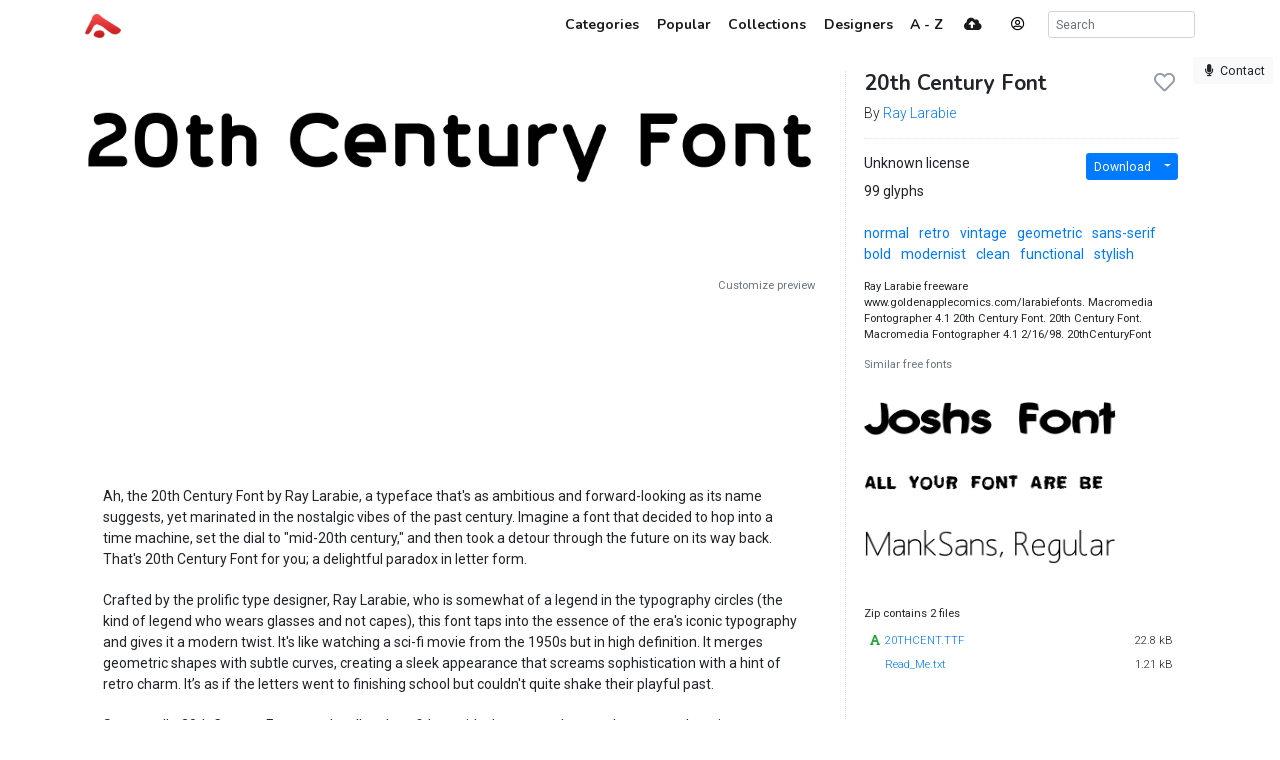

--- FILE ---
content_type: text/html; charset=utf-8
request_url: https://www.abstractfonts.com/font/4856
body_size: 6053
content:
<!DOCTYPE html><html lang="en"><head><title>20th Century Font - Abstract Fonts - Download Free Fonts</title><meta http-equiv="Content-Type" charset="utf-8" content="text/html; charset=utf-8"><meta name="viewport" content="width=device-width, initial-scale=1, shrink-to-fit=no"><meta name="description" content="Download free font 20th Century Font. Designed by Ray Larabie. Licensed as Unknown license. Tagged as normal, retro, vintage, geometric, sans-serif, bold, modernist, clean, functional, stylish.. Download more than 10,000 free fonts hassle free, desktop and mobile optimized, around for more than 20 years. Categories, popular, designers, optional web font download and links to similar fonts. Check it out!"><meta property="og:title" content="20th Century Font"><meta property="og:description" content="Download free font 20th Century Font. Designed by Ray Larabie. Licensed as Unknown license. Tagged as normal, retro, vintage, geometric, sans-serif, bold, modernist, clean, functional, stylish."><meta property="og:image" content="https://static.abstractfonts.com/preview/4/8/5/6/img/d937a5.l.webp"><meta property="og:url" content="https://www.abstractfonts.com/font/4856"><meta name="twitter:card" content="summary_large_image"><meta name="fb:app_id" content="161239513930133"><!-- Google Tag Manager -->
<script>(function(w,d,s,l,i){w[l]=w[l]||[];w[l].push({'gtm.start':
new Date().getTime(),event:'gtm.js'});var f=d.getElementsByTagName(s)[0],
j=d.createElement(s),dl=l!='dataLayer'?'&l='+l:'';j.async=true;j.src=
'https://www.googletagmanager.com/gtm.js?id='+i+dl;f.parentNode.insertBefore(j,f);
})(window,document,'script','dataLayer','GTM-WP7MRBD');</script>
<!-- End Google Tag Manager --><link href="https://fonts.googleapis.com/css2?family=Roboto:wght@300;400;700&amp;family=Nunito:wght@700&amp;display=swap" rel="stylesheet"><link rel="stylesheet" href="https://static.abstractfonts.com/ag-assets/all.production.222a46ed.css"><link rel="apple-touch-icon" sizes="180x180" href="https://static.abstractfonts.com/ag-assets/apple-touch-icon.41a9b0ec.png"><link rel="icon" type="image/png" sizes="32x32" href="https://static.abstractfonts.com/ag-assets/favicon-32x32.590b6c4e.png"><link rel="icon" type="image/png" sizes="16x16" href="https://static.abstractfonts.com/ag-assets/favicon-16x16.44751575.png"><link rel="canonical" href="https://www.abstractfonts.com/font/4856"><script src="https://static.abstractfonts.com/ag-assets/all.production.4f9d173f.js"></script><script type="application/ld+json">{
  "@context": "https://schema.org/",
  "@type": "Product",
  "name": "20th Century Font, Regular",
  "image": "https://static.abstractfonts.com/preview/4/8/5/6/img/d937a5.m.png",
  "description": " Ah, the 20th Century Font by Ray Larabie, a typeface that's as ambitious and forward-looking as its name suggests, yet marinated in the nostalgic vibes of the past century. Imagine a font that decided to hop into a time machine, set the dial to \"mid-20th century,\" and then took a detour through the future on its way back. That's 20th Century Font for you; a delightful paradox in letter form. \n Crafted by the prolific type designer, Ray Larabie, who is somewhat of a legend in the typography circles (the kind of legend who wears glasses and not capes), this font taps into the essence of the era's iconic typography and gives it a modern twist. It's like watching a sci-fi movie from the 1950s but in high definition. It merges geometric shapes with subtle curves, creating a sleek appearance that screams sophistication with a hint of retro charm. It’s as if the letters went to finishing school but couldn't quite shake their playful past. \n Structurally, 20th Century Font stands tall and confident with characters that exude an unapologetic presence. Each letterform is meticulously designed to command attention while playing nicely in both digital and print landscapes. From logos that need to make a statement without shouting, to headlines that aim to grab you by the eyeballs, this font navigates the realms of versatility and style with the grace of a ballet dancer doing the moonwalk. And the numbers? Don't even get started on the numbers. They're like the cool, sophisticated cousin who knows how to make an entrance at a party. \n In sum, 20th Century Font by Ray Larabie is a typographic time traveler, a blend of yesteryear's charm and tomorrow's vision. It's for the daring, the innovative, and those who appreciate a good nod to the past without living in it. Whether you're branding a spaceship or creating the next big retro-themed mobile game, this font has got you covered, in style. ",
  "offers": [
    {
      "@type": "Offer",
      "priceCurrency": "USD",
      "price": 0,
      "availability": "InStock"
    }
  ]
}
</script><style>.ajax-loading {
  background: rgba(255, 255, 255, .975) url(https://static.abstractfonts.com/ag-assets/loading.483dada1.gif) 50% 50% no-repeat;
}
</style></head><body><!-- Google Tag Manager (noscript) -->
<noscript><iframe src="https://www.googletagmanager.com/ns.html?id=GTM-WP7MRBD"
height="0" width="0" style="display:none;visibility:hidden"></iframe></noscript>
<!-- End Google Tag Manager (noscript) --><nav class="navbar navbar-light fixed-top navbar-expand-md"><div class="container"><a class="navbar-brand af-logo py-0" href="/" title="Abstract Fonts"><img src="https://static.abstractfonts.com/ag-assets/logo.efb24b71.gif" height="24" alt="Abstract Fonts"></a><button class="navbar-toggler" data-toggle="collapse" data-target="#navbarSupportedContent"><span class="navbar-toggler-icon"></span></button><div class="collapse navbar-collapse" id="navbarSupportedContent"><ul class="navbar-nav ml-auto"><li class="nav-item"><a class="nav-link" href="/categories"><span class="d-lg-none"><i class="fa-fw fas fa-cubes"></i></span><span class="ml-1 d-none d-lg-inline">Categories</span></a></li><li class="nav-item"><a class="nav-link" href="/popular"><span class="d-lg-none"><i class="fa-fw fas fa-chart-line"></i></span><span class="ml-1 d-none d-lg-inline">Popular</span></a></li><li class="nav-item"><a class="nav-link" href="/collections"><span class="d-lg-none"><i class="fa-fw fas fa-heart"></i></span><span class="ml-1 d-none d-lg-inline">Collections</span></a></li><li class="nav-item"><a class="nav-link" href="/designer"><span class="d-lg-none"><i class="fa-fw fas fa-paint-brush"></i></span><span class="ml-1 d-none d-lg-inline">Designers</span></a></li><li class="nav-item"><a class="nav-link" href="/alpha"><span class="d-lg-none"><i class="fa-fw fas fa-sort-alpha-down"></i></span><span class="ml-1 d-none d-lg-inline">A - Z</span></a></li><li class="nav-item mx-2"><a class="nav-link" href="/upload"><i class="fa-fw fas fa-cloud-upload-alt"></i></a></li><li class="nav-item"><a class="mx-3 navbar-text" href="" onclick="User.showLoginModal(); return false;" data-toggle="tooltip" title="Log in"><i class="fa-fw far fa-user-circle"></i></a></li><li class="nav-item ml-2 d-flex"><form class="form-inline" id="search_form" action="/search/" method="GET"><input class="form-control form-control-sm my-auto" name="q" placeholder="Search" autocomplete="off" data-autocomplete-type="search"></form></li></ul></div></div></nav><div class="my-2 mx-2" id="leaveFeedback"><button class="btn btn-sm btn-light" href="#" onclick="return false"><i class="fa-fw fas fa-microphone"></i><span class="d-none d-lg-inline ml-1">Contact</span></button></div><div class="container my-4" id="af_container" data-hide-fps=""><div class="font-page"><script>var afFont = null;
$(() => {
  afFont = new Font("4856");
  afFont.trackback({ recId: null });
});
</script><div class="row"><div class="col-lg-8"><div class="font-page-preview-list mb-5"><script>$(() => { new Font.List("#fontlist_77355") })
</script><div class="card font-list" id="fontlist_77355" data-customize-preview="data-customize-preview"><ul class="list-group list-group-flush pt-4"><li class="list-group-item font-item p-0 mb-4 dont-link-image hide-details-line"><div class="row"><div class="font-item-column col-lg-12"><div class="row font-images mb-2 l-preview-size"><div class="main-image-col col-12"><a class="font-link" href="/font/4856" data-font-id="4856"><img class="img-fluid font-image" data-dyn-src="/font/4856/dynamic-image?s=l" src="https://static.abstractfonts.com/preview/4/8/5/6/img/d937a5.2xl.webp" alt="free font 20th-century-font"/></a></div></div></div></div></li><div class="mt-2"><div class="customize-preview-block"><div class="text-right small"><a class="text-secondary" href="#" onclick="$('#preview_options').toggle(); $(this).toggle()">Customize preview</a></div><div class="font-preview-options" id="preview_options" data-img-selector="#fontlist_77355 .font-link .font-image"><form class="my-0 form-horizontal" onsubmit="return false"><div class="row"><div class="col"><div class="input-group"><input class="form-control form-control-sm pop-text font-weight" name="text" maxlength="20" value="" placeholder="Your custom preview text..."/></div></div><div class="col-2 optional"><div class="d-flex align-content-center"><div data-toggle="colorpicker" data-preview-field="textColor"><input class="d-none" name="textColor" value="#000000"/><div class="colorpicker-input-addon optional"><i style="border: 1px solid black; z-index: 1000"></i></div></div><div class="d-inline ml-n2 mt-2" data-toggle="colorpicker" data-preview-field="bgColor"><input class="d-none" name="bgColor" value="#FFFFFF"/><div class="colorpicker-input-addon optional"><i style="border: 1px solid black; z-index: 999"></i></div></div></div></div><div class="col-2 optional"><button class="btn btn-sm btn-white pop-reset btn-block" title="Reset preview options"><i class="fa-fw fas fa-redo-alt"></i></button></div></div></form></div><script>$(() => {
  new PreviewOptionsPicker({ input: "#preview_options", preview: "#dyn_preview_text", user: user,
    toggleButton: "#preview_options_toggle",
    presets: {"text":"","textSize":40,"bgColor":"#FFFFFF","textColor":"#000000"}, default: {"text":"","textSize":40,"bgColor":"#FFFFFF","textColor":"#000000"} });
});</script></div></div></ul></div></div><div class="mb-5"><script async src="https://pagead2.googlesyndication.com/pagead/js/adsbygoogle.js?client=ca-pub-1465671752916173" crossorigin="anonymous"></script><ins class="adsbygoogle" style="display:block;" data-ad-format="horizontal" data-ad-client="ca-pub-1465671752916173" data-ad-slot="9922245335" data-full-width-responsive="true"></ins><script>(adsbygoogle = window.adsbygoogle || []).push({});
</script></div><div class="card mb-5 border-0 font-description"><div class="card-body"><div>Ah, the 20th Century Font by Ray Larabie, a typeface that's as ambitious and forward-looking as its name suggests, yet marinated in the nostalgic vibes of the past century. Imagine a font that decided to hop into a time machine, set the dial to "mid-20th century," and then took a detour through the future on its way back. That's 20th Century Font for you; a delightful paradox in letter form.</div>
<div>Crafted by the prolific type designer, Ray Larabie, who is somewhat of a legend in the typography circles (the kind of legend who wears glasses and not capes), this font taps into the essence of the era's iconic typography and gives it a modern twist. It's like watching a sci-fi movie from the 1950s but in high definition. It merges geometric shapes with subtle curves, creating a sleek appearance that screams sophistication with a hint of retro charm. It’s as if the letters went to finishing school but couldn't quite shake their playful past.</div>
<div>Structurally, 20th Century Font stands tall and confident with characters that exude an unapologetic presence. Each letterform is meticulously designed to command attention while playing nicely in both digital and print landscapes. From logos that need to make a statement without shouting, to headlines that aim to grab you by the eyeballs, this font navigates the realms of versatility and style with the grace of a ballet dancer doing the moonwalk. And the numbers? Don't even get started on the numbers. They're like the cool, sophisticated cousin who knows how to make an entrance at a party.</div>
<div>In sum, 20th Century Font by Ray Larabie is a typographic time traveler, a blend of yesteryear's charm and tomorrow's vision. It's for the daring, the innovative, and those who appreciate a good nod to the past without living in it. Whether you're branding a spaceship or creating the next big retro-themed mobile game, this font has got you covered, in style.</div></div></div><div class="card mb-5 charmap-card border-0"><div class="card-header bg-white font-weight-bold">Character map</div><div class="card-body text-center charmap-image mb-4"><picture><source srcset="https://static.abstractfonts.com/preview/4/8/5/6/img/d937a5.cm-2x.webp 2x, https://static.abstractfonts.com/preview/4/8/5/6/img/d937a5.cm-2x.png 2x, https://static.abstractfonts.com/preview/4/8/5/6/img/d937a5.cm.webp 1x, https://static.abstractfonts.com/preview/4/8/5/6/img/d937a5.cm.png 1x"/><img class="img-fluid" src="https://static.abstractfonts.com/preview/4/8/5/6/img/d937a5.cm.png"/></picture></div><div class="card-header bg-white font-weight-bold">Characters</div><div class="card-body"><div class="mb-4 text-secondary font-weight-light">! &quot; # $ % &amp; ' ( ) * + , - . / 0 1 2 3 4 5 6 7 8 9 : ; &lt; = &gt; ? @ A B C D E F G H I J K L M N O P Q R S T U V W X Y Z [ \ ] ^ _ ` a b c d e f g h i j k l m n o p q r s t u v w x y z { } ~ ‘ ’ ‛ “ ” …</div></div><div class="card-header bg-white font-weight-bold">Languages</div><div class="card-body"><a class="mr-3" href="/language/0">Basic Latin</a><a class="mr-3" href="/language/31">General Punctuation</a></div></div><div class="mb-5"><div class="card font-comments border-0"><div class="card-header bg-white d-flex justify-content-between"><span class="font-weight-bold">Comments</span><a id="follow_group_link" href="" onclick="afFont.follow(this); return false">Follow</a></div><div class="card-body font-comments-body"><div class="mb-5">No comments. Be the first one!</div><div id="additional_comments"></div><div class="comment clearfix approved bg-white new-comment" id="comment334965" data-parent-id="font-4856" data-can-modify="1" data-new-comment="1" data-approved="1"><div class="comment-header"><div class="float-right"><button class="btn btn-link btn-sm edit-link">Edit</button></div><div class="float-left"><a class="user-link"><img class="rounded" src="//www.gravatar.com/avatar/d415f0e30c471dfdd9bc4f827329ef48?default=mp" data-toggle="tooltip" title="undefined"/></a></div></div><div class="comment-body clearfix pt-1" id="comment334965Body"></div><script>$(() => { Comment.Init("#comment334965") })</script></div><script>$(() => { $('body').on('comment.save', (...args) => { $('#follow_group_link').click() }) })





</script></div></div></div></div><div class="col-lg-4"><div class="card font-info-sidebar rounded-0"><div class="card-body pt-0"><h1 class="mt-0 h4 headline-font"><div class="float-right" id="font_like_button" data-remote-url="/font/4856/like" data-font-id="4856" data-remote="true"><i class="fa-fw far fa-heart"></i></div>20th Century Font</h1><div class="font-weight-light">By <a href="/designer/191/ray-larabie">Ray Larabie</a></div><hr><div class="row"><div class="col-lg-6"><div class="mb-2">Unknown license</div><div class="mb-2">99 glyphs</div></div><div class="col-lg-6 text-right"><div class="btn-group mb-2"><a class="btn btn-sm btn-primary" href="/font/4856/download">Download</a><a class="dropdown-toggle dropdown-toggle-split btn btn-sm btn-primary" data-toggle="dropdown"></a><div class="dropdown-menu"><a class="dropdown-item" href="/font/4856/download">Font package</a><a class="dropdown-item" href="/font/4856/download?webfont=1">Web font package</a></div></div></div></div><div class="mt-3"><a class="af-tag mr-2  " href="/tags/normal">normal</a> <a class="af-tag mr-2  " href="/tags/retro">retro</a> <a class="af-tag mr-2  " href="/tags/vintage">vintage</a> <a class="af-tag mr-2  " href="/tags/geometric">geometric</a> <a class="af-tag mr-2  " href="/tags/sans-serif">sans-serif</a> <a class="af-tag mr-2  " href="/tags/bold">bold</a> <a class="af-tag mr-2  " href="/tags/modernist">modernist</a> <a class="af-tag mr-2  " href="/tags/clean">clean</a> <a class="af-tag mr-2  " href="/tags/functional">functional</a> <a class="af-tag mr-2  " href="/tags/stylish">stylish</a> </div><div class="small"><div class="mt-3" style="max-height: 400px; overflow: auto">Ray Larabie freeware www.goldenapplecomics.com/larabiefonts. Macromedia Fontographer 4.1 20th Century Font. 20th Century Font. Macromedia Fontographer 4.1 2/16/98. 20thCenturyFont</div><div class="similar-fonts mt-3"><div class="mb-2 text-secondary">Similar free fonts</div><script>$(() => { new Font.List("#fontlist_81175") })
</script><div class="card font-list" id="fontlist_81175" data-click-event="similarToFont"><ul class="list-group list-group-flush pt-4"><li class="list-group-item font-item p-0 mb-4 hide-details-line"><div class="row"><div class="font-item-column col-lg-12"><div class="row font-images mb-2 m-preview-size"><div class="main-image-col col-12"><a class="font-link" href="/font/7208" data-font-id="7208"><img class="img-fluid font-image" data-dyn-src="/font/7208/dynamic-image?s=m" src="https://static.abstractfonts.com/preview/7/2/0/8/img/5db9c1.2xm.webp" alt="free font joshs-font"/></a></div></div></div></div></li><li class="list-group-item font-item p-0 mb-4 hide-details-line"><div class="row"><div class="font-item-column col-lg-12"><div class="row font-images mb-2 m-preview-size"><div class="main-image-col col-12"><a class="font-link" href="/font/10118" data-font-id="10118"><img class="img-fluid font-image" data-dyn-src="/font/10118/dynamic-image?s=m" src="https://static.abstractfonts.com/preview/1/0/1/1/8/img/069b08.2xm.webp" alt="free font all-your-font-are-belong"/></a></div></div></div></div></li><li class="list-group-item font-item p-0 mb-4 hide-details-line"><div class="row"><div class="font-item-column col-lg-12"><div class="row font-images mb-2 m-preview-size"><div class="main-image-col col-12"><a class="font-link" href="/font/12393" data-font-id="12393"><img class="img-fluid font-image" data-dyn-src="/font/12393/dynamic-image?s=m" src="https://static.abstractfonts.com/preview/1/2/3/9/3/img/3c046c.2xm.webp" alt="free font manksans"/></a></div></div></div></div></li></ul></div></div><div class="mt-3"><div class="pt-0 pb-2">Zip contains 2 files</div><div style="max-height: 400px; overflow: auto"><table class="table table-sm my-0 table-borderless"><tr class="font-weight-light"><td><span class="text-success mr-1" title="Font package file"><i class="fa-fw fas fa-font"></i></span><a href="https://abstractfonts-downloads.s3.amazonaws.com/zips/4/8/5/6/contents/files/20THCENT.TTF">20THCENT.TTF</a></td><td class="text-right"><span class="text-nowrap">22.8 kB</span></td></tr><tr class="font-weight-light"><td><span class="mr-1"><i class="fa-fw fas"></i></span><a href="https://abstractfonts-downloads.s3.amazonaws.com/zips/4/8/5/6/contents/files/Read_Me.txt">Read_Me.txt</a></td><td class="text-right"><span class="text-nowrap">1.21 kB</span></td></tr></table></div></div></div><div class="mt-5"><script async src="https://pagead2.googlesyndication.com/pagead/js/adsbygoogle.js"></script>
<!-- Font Page Sidebar Vertical -->
<ins class="adsbygoogle"
     style="display:block"
     data-ad-client="ca-pub-1465671752916173"
     data-ad-slot="2859580328"
     data-ad-format="vertical"
     data-full-width-responsive="true"></ins>
<script>
     (adsbygoogle = window.adsbygoogle || []).push({});
</script></div></div></div></div></div></div><script>$(() => { new Font.LikeButton('#font_like_button').update(); });</script><div class="my-5">Looking for more fonts? Check out our <a href="/newfonts">New</a>, <a href="/tags/sans">Sans</a>, <a href="/tags/script">Script</a>, <a href="/tags/handwriting">Handwriting</a> fonts or <a href="/categories">Categories</a></div><div class="my-5"><script async src="https://pagead2.googlesyndication.com/pagead/js/adsbygoogle.js?client=ca-pub-1465671752916173" crossorigin="anonymous"></script><ins class="adsbygoogle" style="display:block" data-ad-client="ca-pub-1465671752916173" data-ad-slot="1860758882" data-ad-format="auto" data-full-width-responsive="true"></ins><script>(adsbygoogle = window.adsbygoogle || []).push({});
</script></div><div class="mt-5 justify-content-between d-flex"><span>abstract fonts</span><a href="https://twitter.com/abstractfonts" target="_blank"><i class="fa-fw fab fa-twitter"></i></a><a class="leave-feedback" href="#">contact us</a><a href="/privacy-policy">privacy policy</a><span><a href="/wfg/" title="Web Font Genarator">web font generator</a></span></div></div><div class="d-flex ajax-loading align-items-center justify-content-center"><small style="padding-top: 100px">Processing</small></div><script>user = new User({"avatar":"//www.gravatar.com/avatar/d415f0e30c471dfdd9bc4f827329ef48?default=mp"});</script></body></html>

--- FILE ---
content_type: text/html; charset=utf-8
request_url: https://www.google.com/recaptcha/api2/aframe
body_size: 268
content:
<!DOCTYPE HTML><html><head><meta http-equiv="content-type" content="text/html; charset=UTF-8"></head><body><script nonce="1-YSCaZx3fXv30_JoAmXfQ">/** Anti-fraud and anti-abuse applications only. See google.com/recaptcha */ try{var clients={'sodar':'https://pagead2.googlesyndication.com/pagead/sodar?'};window.addEventListener("message",function(a){try{if(a.source===window.parent){var b=JSON.parse(a.data);var c=clients[b['id']];if(c){var d=document.createElement('img');d.src=c+b['params']+'&rc='+(localStorage.getItem("rc::a")?sessionStorage.getItem("rc::b"):"");window.document.body.appendChild(d);sessionStorage.setItem("rc::e",parseInt(sessionStorage.getItem("rc::e")||0)+1);localStorage.setItem("rc::h",'1769055733715');}}}catch(b){}});window.parent.postMessage("_grecaptcha_ready", "*");}catch(b){}</script></body></html>